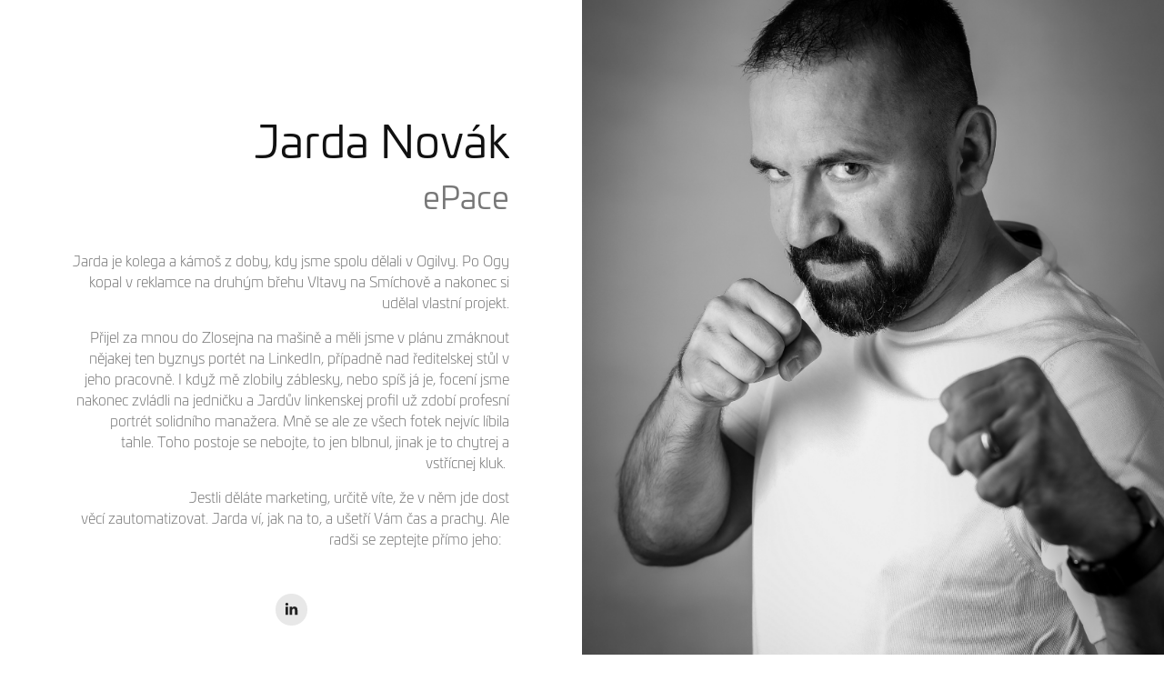

--- FILE ---
content_type: text/html; charset=utf-8
request_url: https://kessafoto.cz/jaroslav-novak
body_size: 3638
content:
<!DOCTYPE HTML>
<html lang="en-US">
<head>
  <meta charset="UTF-8" />
  <meta name="viewport" content="width=device-width, initial-scale=1" />
      <meta name="keywords"  content="fotograf,reportážní foto,nafotím teambuilding,nafotím konferenci,nafotím obecní slavnost,nafotím městské slavnosti,svatební fotograf,rodinný fotograf,reportážní fotograf,portrétní fotograf,Fotograf Mělník,Fotograf Mělnicko,Svatební fotograf Mělník,Svatební fotograf Veltrusy,Svatební fotograf Kralupy" />
      <meta name="description"  content="Fotograf Mělník. Fotograf Kralupy. Svatební fotograf. Portrétní, partnerský a rodinný fotograf. Fotografie firemních akcí, teambuildingů, konferencí, veletrhů, výstav. Fotografie veřejných akcí a slavností pořádaných městy a obcemi. Byznys portrét. Byznys foto. " />
      <meta name="twitter:card"  content="summary_large_image" />
      <meta name="twitter:site"  content="@AdobePortfolio" />
      <meta  property="og:title" content="Pavel Keller fotografie - Jarda" />
      <meta  property="og:description" content="Fotograf Mělník. Fotograf Kralupy. Svatební fotograf. Portrétní, partnerský a rodinný fotograf. Fotografie firemních akcí, teambuildingů, konferencí, veletrhů, výstav. Fotografie veřejných akcí a slavností pořádaných městy a obcemi. Byznys portrét. Byznys foto. " />
      <meta  property="og:image" content="https://cdn.myportfolio.com/f0ef6685d701d2ffd5fb9beb6dee7378/5d88bc01-1e9d-4116-bdef-1b9d276f50e9_rwc_0x723x2653x2074x2653.jpg?h=71e5646b06b27ecc8e3e96c9193a13c3" />
      <link rel="icon" href="[data-uri]"  />
        <link rel="apple-touch-icon" href="https://cdn.myportfolio.com/f0ef6685d701d2ffd5fb9beb6dee7378/e01f8d61-a100-4147-bccd-2f207113b189_carw_1x1x180.png?h=d8aa12533648bf2bcac078e4bf1f1e6e" />
      <link rel="stylesheet" href="/dist/css/main.css" type="text/css" />
      <link rel="stylesheet" href="https://cdn.myportfolio.com/f0ef6685d701d2ffd5fb9beb6dee7378/365064e9dbefc274604fa00c2f44d0b21761343533.css?h=0770ad2f2573aa782a0331f71e4c3499" type="text/css" />
    <link rel="canonical" href="https://kessafoto.cz/jaroslav-novak" />
      <title>Pavel Keller fotografie - Jarda</title>
    <script type="text/javascript" src="//use.typekit.net/ik/[base64].js?cb=35f77bfb8b50944859ea3d3804e7194e7a3173fb" async onload="
    try {
      window.Typekit.load();
    } catch (e) {
      console.warn('Typekit not loaded.');
    }
    "></script>
</head>
  <body class="transition-enabled">    <section class="splash image-right e2e-site-content">
      <div class="outer-wrap">
        <div class="centered-content-wrap js-site-wrap splash-modules">
        <div class='page-background-video page-background-video-with-panel'>
        </div>
        <div class="page-content js-page-content" data-context="pages" data-identity="id:p5e3a9e885735f7bff591f8f3d57dc74a167e352c8e12b0bf43492">
          <div id="project-canvas" class="js-project-modules modules content">
            <div id="project-modules">
                
                
                
                
                
                <div class="project-module module text project-module-text align- js-project-module e2e-site-project-module-text" style="padding-top: 60px;
padding-bottom: 0px;
  width: 80%;
  max-width: 800px;
  float: center;
  clear: both;
">
  <div class="rich-text js-text-editable module-text"><div style="text-align:right;" class="title"><span style="font-size:50px;" class="texteditor-inline-fontsize">Jarda Novák</span></div><div style="line-height:35px; text-align:right;" class="texteditor-inline-lineheight"><span style="font-family:hpyn; font-weight:400;"><span style="font-size:35px;" class="texteditor-inline-fontsize">ePace</span></span></div></div>
</div>

                
                
                
                
                
                
                
                
                
                <div class="project-module module text project-module-text align- js-project-module e2e-site-project-module-text" style="padding-top: 20px;
padding-bottom: 20px;
  width: 80%;
  max-width: 800px;
  float: center;
  clear: both;
">
  <div class="rich-text js-text-editable module-text"><div style="line-height:20px; text-align:right;" class="texteditor-inline-lineheight"><span style="font-size:16px;" class="texteditor-inline-fontsize">Jarda je kolega a kámoš z doby, kdy jsme spolu dělali v Ogilvy. Po Ogy kopal v reklamce na druhým břehu Vltavy na Smíchově a nakonec si udělal vlastní projekt.</span></div><div style="line-height:20px; text-align:right;" class="texteditor-inline-lineheight"><span style="font-size:16px;" class="texteditor-inline-fontsize">Přijel za mnou do Zlosejna na mašině a měli jsme v plánu zmáknout nějakej ten byznys portét na LinkedIn, případně nad ředitelskej stůl v jeho pracovně. I když mě zlobily záblesky, nebo spíš já je, focení jsme nakonec zvládli na jedničku a Jardův linkenskej profil už zdobí profesní portrét solidního manažera. Mně se ale ze všech fotek nejvíc líbila tahle. Toho postoje se nebojte, to jen blbnul, jinak je to chytrej a vstřícnej kluk. </span></div><div style="line-height:20px; text-align:right;" class="texteditor-inline-lineheight"><span style="font-size:16px;" class="texteditor-inline-fontsize">Jestli děláte marketing, určitě víte, že v něm jde dost věcí zautomatizovat. Jarda ví, jak na to, a ušetří Vám čas a prachy. Ale radši se zeptejte přímo jeho:  </span></div></div>
</div>

                
                
                
                
                
                
                
                
                
                
                
                
                <div class="js-project-module project-module module social_icons project-module-social_icons align-" data-id="m5e3ad72d658c023444f091b806b08f937f6badc558ac05c490623">
  <div class="module-content module-content-social_icons js-module-content">
      <div class="social">
        <ul>
              <li>
                <a href="https://www.linkedin.com/in/valsoraj/" target="_blank">
                  <svg version="1.1" id="Layer_1" xmlns="http://www.w3.org/2000/svg" xmlns:xlink="http://www.w3.org/1999/xlink" viewBox="0 0 30 24" style="enable-background:new 0 0 30 24;" xml:space="preserve" class="icon">
                  <path id="path-1_24_" d="M19.6,19v-5.8c0-1.4-0.5-2.4-1.7-2.4c-1,0-1.5,0.7-1.8,1.3C16,12.3,16,12.6,16,13v6h-3.4
                    c0,0,0.1-9.8,0-10.8H16v1.5c0,0,0,0,0,0h0v0C16.4,9,17.2,7.9,19,7.9c2.3,0,4,1.5,4,4.9V19H19.6z M8.9,6.7L8.9,6.7
                    C7.7,6.7,7,5.9,7,4.9C7,3.8,7.8,3,8.9,3s1.9,0.8,1.9,1.9C10.9,5.9,10.1,6.7,8.9,6.7z M10.6,19H7.2V8.2h3.4V19z"/>
                  </svg>
                </a>
              </li>
        </ul>
      </div>
  </div>
</div>

                
                
                
                
                
                
                
                
                
                
                <div class="project-module module tree project-module-tree js-js-project-module e2e-site-project-module-tree" >
  <div class="tree-wrapper valign-top">
      <div class="tree-child-wrapper" style="flex: 1">
        <div class="js-project-module project-module module button project-module-button" data-id="m5e3aed51b302e4a9336ca7004c91db70cac709f6feb3760bd31e1"  style=" padding-top: px;
padding-bottom: px;
">
    <div class="button-container" style="">
      <a href="/petr-kroutil" class="button-module preserve-whitespace--nowrap">&lt;</a>
      
    </div>
</div>

        
        
        
        
        
        
        
        
      </div>
      <div class="tree-child-wrapper" style="flex: 1">
        <div class="js-project-module project-module module button project-module-button" data-id="m5e3aed6b6b36eeb2b8990e6a069bd07cfae2e23ba43bf0d0526d8"  style=" padding-top: px;
padding-bottom: px;
">
    <div class="button-container" style="">
      <a href="/lucka-s" class="button-module preserve-whitespace--nowrap">&gt;</a>
      
    </div>
</div>

        
        
        
        
        
        
        
        
      </div>
  </div>
</div>

                
                
                
                
                
                <div class="project-module module text project-module-text align- js-project-module e2e-site-project-module-text">
  <div class="rich-text js-text-editable module-text"><div><a href="/work" target="_self" data-selected-page-id="p5bdabe4ab4ae96fe5a73c660d63c5f02e5edc6ac5bfbefbd47023"><span style="font-size:12px;" class="texteditor-inline-fontsize">HOME</span></a></div></div>
</div>

                
                
                
                
            </div>
          </div>
        </div>
        </div>
      </div>
      <div class="splash-image-wrap splash-image-wrap-panel-width">
          <section data-context="currentPage" data-hover-hint="imageOrVideoBackground">
            <div class="splash-image">
            </div>
          </section>
      </div>
    </section>
</body>
<script type="text/javascript">
  // fix for Safari's back/forward cache
  window.onpageshow = function(e) {
    if (e.persisted) { window.location.reload(); }
  };
</script>
  <script type="text/javascript">var __config__ = {"page_id":"p5e3a9e885735f7bff591f8f3d57dc74a167e352c8e12b0bf43492","theme":{"name":"jess"},"pageTransition":true,"linkTransition":true,"disableDownload":true,"localizedValidationMessages":{"required":"This field is required","Email":"This field must be a valid email address"},"lightbox":{"enabled":true,"color":{"opacity":0.94,"hex":"#fff"}},"cookie_banner":{"enabled":false},"googleAnalytics":{"trackingCode":"UA-136074961-1","anonymization":false}};</script>
  <script type="text/javascript" src="/site/translations?cb=35f77bfb8b50944859ea3d3804e7194e7a3173fb"></script>
  <script type="text/javascript" src="/dist/js/main.js?cb=35f77bfb8b50944859ea3d3804e7194e7a3173fb"></script>
</html>


--- FILE ---
content_type: text/plain
request_url: https://www.google-analytics.com/j/collect?v=1&_v=j102&a=809779956&t=pageview&_s=1&dl=https%3A%2F%2Fkessafoto.cz%2Fjaroslav-novak&ul=en-us%40posix&dt=Pavel%20Keller%20fotografie%20-%20Jarda&sr=1280x720&vp=1280x720&_u=IEBAAEABAAAAACAAI~&jid=428226659&gjid=1430053369&cid=1509994261.1769262829&tid=UA-136074961-1&_gid=274409612.1769262829&_r=1&_slc=1&z=1274319024
body_size: -450
content:
2,cG-X448BVRME0